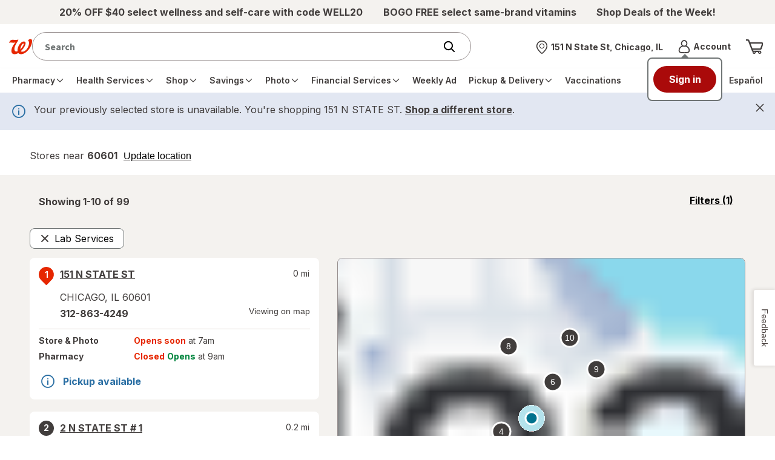

--- FILE ---
content_type: text/plain;charset=utf-8
request_url: https://www.walgreens.com/dthandler/rb_bf21859hft?type=js3&sn=v_4_srv_35_sn_A1590A09A6411E95D7E57682C912B59D_app-3Af4c2e99ce32f8b27_1_ol_0_perc_100000_mul_1_rcs-3Acss_0&svrid=35&flavor=post&vi=AORSDAVRBDLCKORKVAJPSVBBVHCTPGHO-0&modifiedSince=1768587439087&bp=3&app=f4c2e99ce32f8b27&crc=1488137785&en=hu1jo3rs&end=1
body_size: 59
content:
OK(BF)|sn=v_4_srv_35_sn_A1590A09A6411E95D7E57682C912B59D_app-3Af4c2e99ce32f8b27_1_ol_0_perc_100000_mul_1_rcs-3Acss_0|name=ruxitagentjs|featureHash=ICA7NVfghqrux|buildNumber=10327251022105625|lastModification=1768587439087

--- FILE ---
content_type: text/plain;charset=utf-8
request_url: https://www.walgreens.com/dthandler/rb_bf21859hft?type=js3&sn=v_4_srv_35_sn_A1590A09A6411E95D7E57682C912B59D_perc_100000_ol_0_mul_1_app-3Af4c2e99ce32f8b27_1_rcs-3Acss_0&svrid=35&flavor=post&vi=AORSDAVRBDLCKORKVAJPSVBBVHCTPGHO-0&modifiedSince=1768587439087&bp=3&app=f4c2e99ce32f8b27&crc=1661257672&en=hu1jo3rs&end=1
body_size: 60
content:
OK(BF)|sn=v_4_srv_35_sn_A1590A09A6411E95D7E57682C912B59D_app-3Af4c2e99ce32f8b27_1_ol_0_perc_100000_mul_1_rcs-3Acss_0|name=ruxitagentjs|featureHash=ICA7NVfghqrux|buildNumber=10327251022105625|lastModification=1768587439087

--- FILE ---
content_type: application/x-javascript
request_url: https://assets.adobedtm.com/98d94abf0996/ebfaa8e9c235/f5a28f8bbc51/RC7d0ba2bbc83d4cd6b28b0d495df4be0a-source.min.js
body_size: 1349
content:
// For license information, see `https://assets.adobedtm.com/98d94abf0996/ebfaa8e9c235/f5a28f8bbc51/RC7d0ba2bbc83d4cd6b28b0d495df4be0a-source.js`.
_satellite.__registerScript('https://assets.adobedtm.com/98d94abf0996/ebfaa8e9c235/f5a28f8bbc51/RC7d0ba2bbc83d4cd6b28b0d495df4be0a-source.min.js', "window.wgLaunch.getCartDataItem=function(e){var t,r,o,i;if(!e||void 0===window.cartData||!window.cartData.itemsGroups)return t;for(r=0;r<window.cartData.itemsGroups.length;r++)for(o=0;o<window.cartData.itemsGroups[r].items.length;o++)if(\"object\"==typeof(i=window.cartData.itemsGroups[r].items[o])&&i.wic==e)return window.wgLaunch.matchedCartDataItem=window.wgLaunch.matchedCartDataItem||[],window.wgLaunch.matchedCartDataItem.push(i),i;return t},window.wgLaunch.getOrderDataItem=function(e){var t,r,o,i,n;if(!e||void 0===window.OrderInfo||!window.OrderInfo.groups)return t;for(r=0;r<window.OrderInfo.groups.length;r++)for(n=window.OrderInfo.groups[r],o=0;o<window.OrderInfo.groups[r].itemsInfo.length;o++)if(\"object\"==typeof(i=window.OrderInfo.groups[r].itemsInfo[o])&&\"object\"==typeof i.productInfo&&i.productInfo.wic==e)return i.selectedShipOption=n.selectedShipOption||\"\",i.selectedPickupOption=n.selectedPickupOption||\"\",window.wgLaunch.matchedOrderDataItem=window.wgLaunch.matchedOrderDataItem||[],window.wgLaunch.matchedOrderDataItem.push(i),i;return t},window.wgLaunch.getFullProductString=function(){var e=\"\",t=[];if(window.digitalData&&window.digitalData.products){var r,o,i,n,a,d,c,u,p,w;for(r=0;r<window.digitalData.products.length;r++){var f=[],l=[];if((o=window.digitalData.products[r]).productID&&(e+=\";\"+o.productID,u=wgLaunch.getCartDataItem(o.productID),p=wgLaunch.getOrderDataItem(o.productID)),n=o.quantity||o.Quantity||\"\",a=o.price||o.Price||\"\",c=o.fulfillmentType||\"\",i=o.earlyDeliveryEligibility,w=o.couponStatus||\"\",!c&&u&&(c=u.selectedShipOption||u.selectedPickupOption||\"cartdatanotfound\"),!c&&p&&(c=p.selectedShipOption||p.selectedPickupOption||\"orderdatanotfound\"),n){if(e+=\";\"+n,e+=\";\",e+=(isNaN(a)||isNaN(n)?a:(n*a).toFixed(2).toString())||\"\",u?\"ship\"===(d=u.selectedDeliveryOption||\"\").toLowerCase()?d=\"Shipping\":\"odd\"===d.toLowerCase()&&(d=\"Delivery\"):d=p?\"sth\"===p.selectedShipOption.toLowerCase()||\"sts\"===p.selectedShipOption.toLowerCase()?\"Shipping\":\"customerpickup\"===p.selectedPickupOption.toLowerCase()?\"Pickup\":\"carrierpickup\"===p.selectedPickupOption.toLowerCase()?\"Delivery\":\"\":\"\",d||(d=c?\"sth\"===c.toLowerCase()||\"sts\"===c.toLowerCase()?\"Shipping\":\"customerpickup\"===c.toLowerCase()?\"Pickup\":\"carrierpickup\"===c.toLowerCase()?\"Delivery\":\"itemdatanotfound\":\"itemdatanotfound\"),l.push(\"eVar133=\"+d),void 0!==i&&l.push(\"eVar88=\"+i),l.push(\"eVar134=\"+c),\"\"!=w&&l.push(\"eVar92=\"+w),p&&\"Shipping\"!==d){var h=\"\";h=\"object\"==typeof p.substitutionInfo&&p.substitutionInfo.type||\"substitutiontypenotfound\",l.push(\"eVar153=\"+h)}if(p&&p.itemPriceInfo&&p.itemPriceInfo.itemProratedPriceInfo&&p.itemPriceInfo.itemProratedPriceInfo.itemPriceAdjustments){for(var m,g=p.itemPriceInfo.itemProratedPriceInfo.itemPriceAdjustments,I=\"\",v=0,D=0,O=0,P=0,k=0;k<g.length;k++)g[k].promoStack&&((I=g[k].promoStack)&&(m=g[k].couponCode,v=parseFloat((g[k].adjustedAmt/100).toString().replace(\"-\",\"\"))),\"Item-IvcRoto\"==I?l.includes(\"eVar86=\"+m)?P+=v:(l.push(\"eVar86=\"+m),P=v):\"Manufacturer\"==I?l.includes(\"eVar87=\"+m)?O+=v:(l.push(\"eVar87=\"+m),O=v):\"Item-Standard\"==I&&(l.includes(\"eVar41=\"+m)?D+=v:(l.push(\"eVar41=\"+m),D=v)));D>0&&(f.push(\"event39=\"+D),t.push(\"event39\")),P>0&&(f.push(\"event73=\"+P),t.push(\"event73\")),O>0&&(f.push(\"event74=\"+O),t.push(\"event74\"))}l.length>0&&(e+=\";\"+f.join(\"|\")+\";\"+l.join(\"|\")),e+=\",\"}else window.digitalData.products.length>1&&(e+=\";;;;,\")}function L(e){let t=[];return e.forEach((e=>{t.includes(e)||t.push(e)})),t}var S=L(t).join(\",\");S&&(s.linkTrackEvents=s.linkTrackEvents+\",\"+S,s.events=s.events+\",\"+S),e=e.replace(/,$/,\"\")}var y=\"\",C=[],j=0;if(window.OrderInfo&&window.OrderInfo.orderPriceInfo&&window.OrderInfo.orderPriceInfo.orderAdjustments)for(C=OrderInfo.orderPriceInfo.orderAdjustments||[],k=0;k<C.length;k++)\"Order-Standard\"==C[k].promoStack&&(j+=parseFloat((C[k].adjustedAmt/100).toString().replace(\"-\",\"\")),y=C[k].couponCode,e+=\",;OrderPromoDummyProduct;;;\",j>0&&(e=e+\"event75=\"+j,s.events.includes(\"event75\")||(s.linkTrackEvents=s.linkTrackEvents+\",event75\",s.events=s.events+\",event75\")),e=e+\";eVar41=\"+y);return _satellite.logger.debug(\"aa_ProductString=\"+e),e};");

--- FILE ---
content_type: text/javascript; charset=utf-8
request_url: https://app.link/_r?sdk=web2.86.5&branch_key=key_live_pey3WZF9pVXLZe480LsjSdjmErcjPrcf&callback=branch_callback__0
body_size: 72
content:
/**/ typeof branch_callback__0 === 'function' && branch_callback__0("1541051636509080952");

--- FILE ---
content_type: application/x-javascript;charset=utf-8
request_url: https://smetrics.walgreens.com/b/ss/walgrns/10/JS-2.23.0-LEWM/s47415756359432?AQB=1&ndh=1&pf=1&callback=s_c_il[1].doPostbacks&et=1&t=17%2F0%2F2026%2012%3A39%3A27%206%200&d.&nsid=0&jsonv=1&.d&sdid=7533BFFBAA7C1C6F-75A8AE8F70E57694&mid=90646576203532603772354514856132740426&ce=UTF-8&pageName=Walgreens%20with%20Lab%20Services%20Near%20Palos%20Park%2C%20IL&g=https%3A%2F%2Fwww.walgreens.com%2Fstorelocator%2Flab-services%2Fpalos-park-il&c.&getPercentPageViewed=5.1&.c&cc=USD&ch=storelocator&c53=Walgreens.com%3Aproduction%3A2025-12-09T17%3A06%3A07Z&c74=no%20referrer&c75=www.walgreens.com%2Fstorelocator%2Flab-services%2Fpalos-park-il&v165=https%3A%2F%2Fwww.walgreens.com%2Fstorelocator%2Flab-services%2Fpalos-park-il&v166=Walgreens%20with%20Lab%20Services%20Near%20Palos%20Park%2C%20IL&v168=storelocator&s=1280x720&c=24&j=1.6&v=N&k=Y&bw=1280&bh=720&mcorgid=5E16123F5245B2970A490D45%40AdobeOrg&AQE=1
body_size: -117
content:
if(s_c_il[1].doPostbacks)s_c_il[1].doPostbacks({"stuff":[],"uuid":"85541891909661614433158814864279580208","dcs_region":7,"tid":"Cpz+XK+yRl8="});
